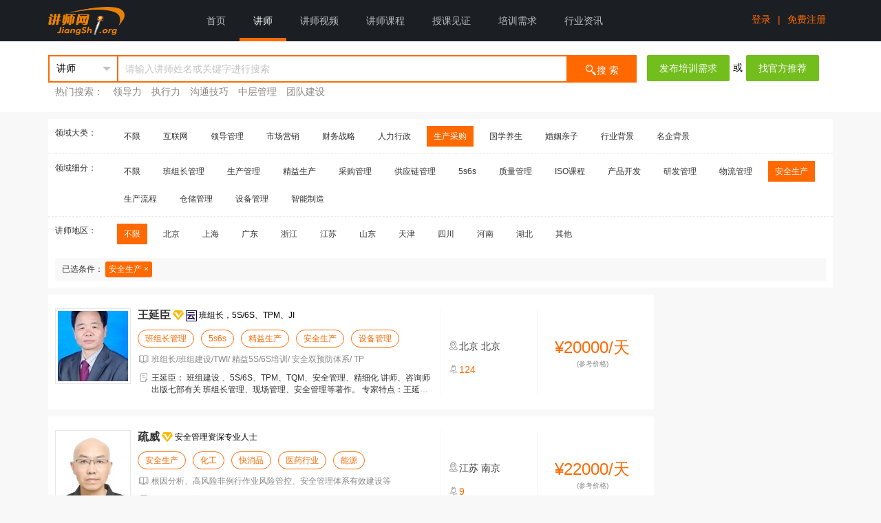

--- FILE ---
content_type: text/html; charset=utf-8
request_url: http://www.jiangshi.org/s_103126116_1_0_0_0_0
body_size: 13008
content:

<!DOCTYPE html>
<html>
<head>
    <meta charset="utf-8">
    
    <title>安全生产讲师,安全生产培训师,安全生产培训讲师-中华讲师网-直接对接一万多名讲师-找讲师-培训师-培训讲师好网站</title>
    <meta name="keywords" content="安全生产讲师,安全生产培训师,安全生产培训讲师" />
    <meta name="description" content="安全生产讲师,安全生产培训师,安全生产培训讲师,找讲师,培训师,上中华讲师网，直接对接10000多名优秀讲师,去中介,省时省力省钱，公开培训师联系方式、培训讲师简介、培训讲师视频、讲师课程大纲及培训师电话。" />

     
<script type="text/javascript">
    function pc_mobile_check() {
        var sUserAgent = navigator.userAgent.toLowerCase();
        var bIsIpad = sUserAgent.match(/ipad/i) == "ipad";
        var bIsIphoneOs = sUserAgent.match(/iphone os/i) == "iphone os";
        var bIsMidp = sUserAgent.match(/midp/i) == "midp";
        var bIsUc7 = sUserAgent.match(/rv:1.2.3.4/i) == "rv:1.2.3.4";
        var bIsUc = sUserAgent.match(/ucweb/i) == "ucweb";
        var bIsAndroid = sUserAgent.match(/android/i) == "android";
        var bIsCE = sUserAgent.match(/windows ce/i) == "windows ce";
        var bIsWM = sUserAgent.match(/windows mobile/i) == "windows mobile"; 
        var bIsMobile = sUserAgent.match(/mobile/i) == "mobile";//

        if (bIsIpad || bIsIphoneOs || bIsMidp || bIsUc7 || bIsUc || bIsAndroid || bIsCE || bIsWM  || bIsMobile) {
            /*mobile*/
            /*讲师个人网站、关键词 等 二级域名 特殊处理*/
            var host = window.location.host.toLowerCase();  
            if (host == "www.jiangshi.org")
                window.location.href = window.location.href.replace(host, "m2.jiangshi.org");
            else {
                /*二级域名的情况*/
                var path = window.location.pathname;
                if (path.length > 2)
                    window.location.href = window.location.href.replace(host, "m2.jiangshi.org");
                else {
                    /*讲师主页的首页 、 关键词二级域名 ，需要到后端代码处理（获取对应的讲师ID或者关键词）*/
                    /* do something*/
                }
            }
        }
        else {
            /*pc*/
        }
    }
    pc_mobile_check();
</script>

    <meta name="viewport" content="width=device-width, initial-scale=1, maximum-scale=1">
    <link rel="stylesheet" href="//css.jiangshi.org/v2/lib/layui/css/layui.css?v=1.314726" media="all">
    <link rel="stylesheet" href="//css.jiangshi.org/v2/lib/iconfont.css?v=1.314726" media="all">
    <link rel="stylesheet" href="//css.jiangshi.org/v2/css/others.css?v=1.314726" media="all">
    
    <link rel="stylesheet" href="//css.jiangshi.org/v2/lib/jqueryui/jquery-ui.css?v=1.314726">
    <link rel="stylesheet" href="//css.jiangshi.org/v2/css/search.css?v=1.314726">
    <style>
        .ks-overlay {
            position: absolute;
            left: 0;
            top: 30px;
            z-index: 999999;
            width: 300px;
        }

        .city-select-tab {
            border-bottom: 1px solid #ccc;
            border-right: 1px solid #ccc;
            border-top: 1px solid #ccc;
            width: 299px;
            height: 35px;
            background: #f0f0f0;
            font: 400 12px/1.6 arial, sans-serif;
            cursor: pointer;
        }

            .city-select-tab a {
                float: left;
                display: inline;
                margin-bottom: -1px;
                padding: 8px 20px;
                width: 33px;
                border-left: 1px solid #ccc;
                border-bottom: 1px solid transparent;
                text-align: center;
                outline: 0;
                text-decoration: none;
                color: #333;
            }

            .city-select-tab .current {
                background: #fff;
                border-bottom: 1px solid #fff;
                color: #f60;
            }

        .city-select {
            border: 1px #ccc solid;
            border-top: 0;
            padding: 10px 15px;
            width: 268px;
            background: #fff;
            font-size: 12px;
        }

            .city-select dl:after {
                clear: both;
                content: " ";
                display: block;
                font-size: 0;
                height: 0;
                visibility: hidden;
            }

            .city-select dl {
                line-height: 2;
                clear: both;
                padding: 3px 0;
                margin: 0;
            }

            .city-select dd {
                width: 268px;
                display: inline;
                float: left;
                margin-left: 0;
            }

            .city-select a {
                display: inline-block;
                padding: 0 8px;
                outline: 0;
                text-decoration: none;
                white-space: nowrap;
                margin-right: 2px;
                color: #333;
            }

                .city-select a:hover, .city-select a:focus {
                    background-color: #fff8f3;
                    border-radius: 2px;
                    color: #f60;
                }

                .city-select a.current {
                    background-color: #f60;
                    color: #fff;
                    border-radius: 2px;
                }

        .city-select-clear {
            text-align: right;
            line-height: 28px;
            height: 28px;
            border: 1px solid #ccc;
            border-top: none;
            background: #f0f0f0;
        }

            .city-select-clear a {
                display: inline-block;
                padding: 0 8px;
                outline: 0;
                text-decoration: none;
                white-space: nowrap;
                margin-right: 2px;
                color: #333;
                font-size: 12px;
            }

                .city-select-clear a:hover {
                    background-color: #fff8f3;
                    border-radius: 2px;
                    color: #f60;
                }

        .bg_ad {
            background: #FFFAFA;
        }

        .layui-form-onswitch {
            border-color: #ff6900;
            background-color: #ff6900;
        }
    </style>

    <!--JSConfig 开始-->
    

<script type="text/javascript">    
    var JSCONFIG = {};
    JSCONFIG["UserID"] = 0; 
    JSCONFIG["UserType"] = 0; 
    JSCONFIG["NickName"] = ""; 
    JSCONFIG["Header_small"] = ""; 
    JSCONFIG["Position"] = "homepage";
    JSCONFIG["OperationMD"] = "FA7EB258C486BD5B8FCC1756CBAE36769F7861CB55A98BC5"; 
    JSCONFIG["ServerTime"] = 1768726676639; 
    JSCONFIG["SiteHost"] = "www.jiangshi.org"; 
    JSCONFIG["ResHost"] = "//css.jiangshi.org/v2"; 
</script>


    <!--JSConfig 开始-->
    <!--public res begin-->
    <script src="//css.jiangshi.org/v2/lib/jquery-3.min.js?v=1.314726"></script>
    <script src="//css.jiangshi.org/v2/lib/layer/layer.js?v=1.314726" type="text/javascript"></script>
    <script src="//css.jiangshi.org/v2/admin/layuiadmin/layui/layui.js?v=1.314726"></script>
    <script src="//css.jiangshi.org/v2/lib/jquery.lazyload.min.js?v=1.314726" type="text/javascript"></script> 
    <!--public res end-->
    
    <script type="text/javascript">
        JSCONFIG["SpaceUserId"] = "0";
    </script>

    
    <script src="//css.jiangshi.org/v2/lib/jqueryui/jquery-ui.min.js?v=1.314726"></script>


    <script src="//css.jiangshi.org/v2/js/config.js?v=1.314726"></script>
 

</head>
<body>
    
    <!-- B 头部 -->
    
<!--紧急消息条：begin-->

<!--紧急消息条：begin-->
<div class="layui-bg-custom w_pc">
    <div class="layui-container w_pc">
        <!--顶部导航-->
        <div class="layui-row">
            <div class="layui-col-sm2 layui-clear">
                <a href="//www.jiangshi.org/" class="fl p_t_5">
                    <img src="//css.jiangshi.org/v2/images/logo.png?v=1.314726" class="mw100" height="50">
                </a>
            </div>
            <div class="layui-col-sm10">
                <ul id="js_navigation" class="layui-nav" style="float: left;">
                    <li class="layui-nav-item layui-this" data-name="index"><a href="//www.jiangshi.org">首页</a></li>
                    <li class="layui-nav-item" data-name="teacher"><a href="//www.jiangshi.org/lect">讲师</a></li>
                    <li class="layui-nav-item" data-name="video"><a href="//www.jiangshi.org/video/search">讲师视频</a></li>
                    <li class="layui-nav-item" data-name="course"><a href="//www.jiangshi.org/course/search">讲师课程</a></li>
                    <li class="layui-nav-item" data-name="blog"><a href="//www.jiangshi.org/blog/search">授课见证</a></li>
                    <li class="layui-nav-item" data-name="demand"><a href="//www.jiangshi.org/demand">培训需求</a></li>
                    <li class="layui-nav-item" data-name="hyzx"><a href="//hyzx.jiangshi.org">行业资讯</a></li>
                    
                    
                </ul>
                
                <ul class="fr">
                    <li class="p_t_20 fl">
                        <a href="//www.jiangshi.org/account/login?t=639043522766391797" style="padding: 0 10px;" class="basecolor hoverLine">登录</a>
                    </li>
                    <li class="p_t_20 fl">
                        <a class="basecolor">|</a>
                    </li>
                    <li class="p_t_20 fl">
                        <a href="//www.jiangshi.org/account/reg?t=639043522766391797" style="padding: 0 10px;" class="basecolor hoverLine">免费注册</a>
                    </li>
                </ul>
                
            </div>
        </div>
    </div>
</div>

    <!-- E 头部 -->

    <!-- B 正文 -->
    
    

    <!--搜索框 - s -->
    
<!--搜索框-->
<div class="bg_white p_y_20 m_b_10 w_pc">
    <div class="layui-container w_pc">
        <div class="layui-row" id="scrollSearch_target">
            <div class="layui-col-xs9">
                <form class="layui-form">
                    <div class="layui-form-item form_ipt_wrap">
                        <div class="section1">
                            <select id="filterType" name="filterType" lay-filter="filterType">
                                <option value="/search" selected>讲师</option>
                                <option value="/video/search" >视频</option>
                                <option value="/course/search" >课程</option>
                                <option value="/blog/search" >授课见证</option>
                                <option value="/demand" >需求</option>
                            </select>
                        </div>
                        <input type="text" id="kw" name="kw" value="" placeholder="请输入讲师姓名或关键字进行搜索" class="layui-input keywords">
                        <button id="btnSearchTech" class="layui-btn layui-btn-danger" type="button"><i class="iconfont icon-sousuo font18"></i>搜 索</button>
                    </div>
                    
                    <div class="key_hot color333">
                        <span class="gray p_l_10">热门搜索：</span>
                        
                        
<a href="/s_103100100_1_0_0_0_1" title="领导力">领导力</a>

<a href="/s_103100121_1_0_0_0_1" title="执行力">执行力</a>

<a href="/s_103100120_1_0_0_0_0" title="沟通技巧">沟通技巧</a>

<a href="/s_103100103_1_0_0_0_1" title="中层管理">中层管理</a>

<a href="/s_103100105_1_0_0_0_1" title="团队建设">团队建设</a>

                    </div>
                    
                </form>
            </div>
            
            <div class="layui-col-xs3 p_l_10">
                <div class="d_flex">
                    <div class="p_x_5">
                        <a href="/home/demand_create" class="layui-btn layui-btn-green layui-btn-fluid">发布培训需求</a>
                    </div>
                    <div>或</div>
                    <div class="p_x_5">
                        <a href="/pxxqyxj.html" class="layui-btn layui-btn-green layui-btn-fluid">找官方推荐</a>
                    </div>
                </div>
            </div>

        </div>
    </div>
</div>
<!--搜索框 滚动时出现-->
<div id="scrollSearch" class="scrollSearch">
    <div class="layui-container">
        <div class="layui-row">
            <div class="layui-col-xs9">
                <form class="layui-form">
                    <div class="layui-form-item form_ipt_wrap">
                        <div class="section1">
                            <select id="filterType0" lay-filter="filterType0">
                                <option value="/search" selected>讲师</option>
                                <option value="/video/search" >视频</option>
                                <option value="/course/search" >课程</option>
                                <option value="/blog/search" >授课见证</option>
                                <option value="/demand" >需求</option>
                            </select>
                        </div>
                        <input type="text" id="kw0" name="kw" value="" placeholder="请输入关键字进行搜索" class="layui-input keywords">
                        <button id="btnSubmitScrollSearch" class="layui-btn layui-btn-danger" type="button"><i class="iconfont icon-sousuo font18"></i>搜 索</button>
                    </div>
                    
                    <div class="key_hot color333">
                        <span class="gray p_l_10">热门搜索：</span>
                        
                        
<a href="/s_103100100_1_0_0_0_1" title="领导力">领导力</a>

<a href="/s_103100121_1_0_0_0_1" title="执行力">执行力</a>

<a href="/s_103100120_1_0_0_0_0" title="沟通技巧">沟通技巧</a>

<a href="/s_103100103_1_0_0_0_1" title="中层管理">中层管理</a>

<a href="/s_103100105_1_0_0_0_1" title="团队建设">团队建设</a>

                    </div>
                    
                </form>
            </div>
            
            <div class="layui-col-xs3 p_l_10">
                <div class="d_flex">
                    <div class="p_x_5">
                        <a href="/home/demand_create" class="layui-btn layui-btn-green layui-btn-fluid">发布培训需求</a>
                    </div>
                    <div>或</div>
                    <div class="p_x_5">
                        <a href="/pxxqyxj.html" class="layui-btn layui-btn-green layui-btn-fluid">找官方推荐</a>
                    </div>
                </div>
            </div>

        </div>
    </div>
</div>

    <!--搜索框 - e -->

    <!--主体内容-->
    <div class="layui-container w_pc">
        <!-- 讲师搜索-搜索条件 -->
        
        <div class="bg_white m_b_10 font12 color333 filter_condition">
            <!--领域大类-->
            <div class="item layui-clear">
                <span class="tit1 fl">领域大类：</span>
                <div class="con category fl">
                    <a class="search_start " href='//www.jiangshi.org/s_0_1_0_0_0_0' data-categorycode="0">不限</a>
                    
                    <a class="search_start " href='//www.jiangshi.org/s_103115_1_0_0_0_0' data-categorycode="103115">互联网</a>
                    
                    <a class="search_start " href='//www.jiangshi.org/s_103100_1_0_0_0_0' data-categorycode="103100">领导管理</a>
                    
                    <a class="search_start " href='//www.jiangshi.org/s_103101_1_0_0_0_0' data-categorycode="103101">市场营销</a>
                    
                    <a class="search_start " href='//www.jiangshi.org/s_103124_1_0_0_0_0' data-categorycode="103124">财务战略</a>
                    
                    <a class="search_start " href='//www.jiangshi.org/s_103125_1_0_0_0_0' data-categorycode="103125">人力行政</a>
                    
                    <a class="search_start  active" href='//www.jiangshi.org/s_103126_1_0_0_0_0' data-categorycode="103126">生产采购</a>
                    
                    <a class="search_start " href='//www.jiangshi.org/s_103102_1_0_0_0_0' data-categorycode="103102">国学养生</a>
                    
                    <a class="search_start " href='//www.jiangshi.org/s_103127_1_0_0_0_0' data-categorycode="103127">婚姻亲子</a>
                    
                    <a class="search_start " href='//www.jiangshi.org/s_103128_1_0_0_0_0' data-categorycode="103128">行业背景</a>
                    
                    <a class="search_start " href='//www.jiangshi.org/s_103129_1_0_0_0_0' data-categorycode="103129">名企背景</a>
                    
                </div>
            </div>
            <!--领域细分-->
            
            <div class="item layui-clear">
                <span class="tit1 fl">领域细分：</span>
                <div class="con category fl">
                    <a class="search_start " href='//www.jiangshi.org/s_103126_1_0_0_0_0' data-categorycode="103126">不限</a>
                    
                    <a class="search_start " href='//www.jiangshi.org/s_103126101_1_0_0_0_0' data-categorycode="103126101">班组长管理</a>
                    
                    <a class="search_start " href='//www.jiangshi.org/s_103126100_1_0_0_0_0' data-categorycode="103126100">生产管理</a>
                    
                    <a class="search_start " href='//www.jiangshi.org/s_103126102_1_0_0_0_0' data-categorycode="103126102">精益生产</a>
                    
                    <a class="search_start " href='//www.jiangshi.org/s_103126112_1_0_0_0_0' data-categorycode="103126112">采购管理</a>
                    
                    <a class="search_start " href='//www.jiangshi.org/s_103126114_1_0_0_0_0' data-categorycode="103126114">供应链管理</a>
                    
                    <a class="search_start " href='//www.jiangshi.org/s_103126103_1_0_0_0_0' data-categorycode="103126103">5s6s</a>
                    
                    <a class="search_start " href='//www.jiangshi.org/s_103126104_1_0_0_0_0' data-categorycode="103126104">质量管理</a>
                    
                    <a class="search_start " href='//www.jiangshi.org/s_103126106_1_0_0_0_0' data-categorycode="103126106">ISO课程</a>
                    
                    <a class="search_start " href='//www.jiangshi.org/s_103126107_1_0_0_0_0' data-categorycode="103126107">产品开发</a>
                    
                    <a class="search_start " href='//www.jiangshi.org/s_103126109_1_0_0_0_0' data-categorycode="103126109">研发管理</a>
                    
                    <a class="search_start " href='//www.jiangshi.org/s_103126115_1_0_0_0_0' data-categorycode="103126115">物流管理</a>
                    
                    <a class="search_start  active" href='//www.jiangshi.org/s_103126116_1_0_0_0_0' data-categorycode="103126116">安全生产</a>
                    
                    <a class="search_start " href='//www.jiangshi.org/s_103126118_1_0_0_0_0' data-categorycode="103126118">生产流程</a>
                    
                    <a class="search_start " href='//www.jiangshi.org/s_103126119_1_0_0_0_0' data-categorycode="103126119">仓储管理</a>
                    
                    <a class="search_start " href='//www.jiangshi.org/s_103126120_1_0_0_0_0' data-categorycode="103126120">设备管理</a>
                    
                    <a class="search_start " href='//www.jiangshi.org/s_103126121_1_0_0_0_0' data-categorycode="103126121">智能制造</a>
                    
                </div>
            </div>
            
            <input id="category" type="hidden" value="103126116">
            <input id="chatType" type="hidden" value="0">
            <!--费用筛选-->
            <div class="item layui-clear" style="display:none;">
                <span class="tit1 fl">邀请费用：</span>
                <div class="con price fl">
                    <a class="search_start  active" href="javascript:;" data-costmin="" data-costmax="">不限</a>
                    <a class="search_start " href="javascript:;" data-costmin="0" data-costmax="10000">1万以下</a>
                    <a class="search_start " href="javascript:;" data-costmin="10001" data-costmax="20000">1万-2万</a>
                    <a class="search_start " href="javascript:;" data-costmin="20001" data-costmax="30000">2万-3万</a>
                    <a class="search_start " href="javascript:;" data-costmin="30001" data-costmax="50000">3万-5万</a>
                    <a class="search_start " href="javascript:;" data-costmin="50001" data-costmax="100000">5万-10万</a>
                    <a class="search_start " href="javascript:;" data-costmin="100001" data-costmax="200000">10万-20万</a>
                    <a class="search_start " href="javascript:;" data-costmin="200001" data-costmax="5000000">20万以上</a>
                    
                    <a class="price_custom " href="javascript:;">自定义</a>
                    <div class="layui-inline price_custom_ipts  hide">
                        <div class="layui-input-inline" style="width: 80px;">
                            <input type="text" id="costmin" name="costmin" value="" placeholder="&yen;" autocomplete="off" class="layui-input input_sm costmin inputnum">
                        </div>
                        <span class="">-</span>
                        <div class="layui-input-inline" style="width: 80px;">
                            <input type="text" id="costmax" name="costmax" maxlength="7" value="" placeholder="&yen;" autocomplete="off" class="layui-input input_sm costmax inputnum">
                        </div>
                        <button class="layui-btn layui-btn-danger layui-btn-sm" type="button">确定</button>
                    </div>
                </div>
            </div>
            <!--价格筛选-->
            <div class="item layui-clear">
                <span class="tit1 fl">讲师地区：</span>
                <div class="con area fl" style="position: relative">
                    <a class="search_start  active" href='//www.jiangshi.org/s_103126116_1_0_0_0_0' data-area="0">不限</a>
                    <a class="search_start " href='//www.jiangshi.org/s_103126116_1_0_0_100100_0' data-area="100100">北京</a>
                    <a class="search_start " href='//www.jiangshi.org/s_103126116_1_0_0_100101_0' data-area="100101">上海</a>
                    <a class="search_start " href='//www.jiangshi.org/s_103126116_1_0_0_100119_0' data-area="100119">广东</a>
                    <a class="search_start " href='//www.jiangshi.org/s_103126116_1_0_0_100115_0' data-area="100115">浙江</a>
                    <a class="search_start " href='//www.jiangshi.org/s_103126116_1_0_0_100114_0' data-area="100114">江苏</a>
                    <a class="search_start " href='//www.jiangshi.org/s_103126116_1_0_0_100113_0' data-area="100113">山东</a>
                    <a class="search_start " href='//www.jiangshi.org/s_103126116_1_0_0_100103_0' data-area="100103">天津</a>
                    <a class="search_start " href='//www.jiangshi.org/s_103126116_1_0_0_100125_0' data-area="100125">四川</a>
                    <a class="search_start " href='//www.jiangshi.org/s_103126116_1_0_0_100122_0' data-area="100122">河南</a>
                    <a class="search_start " href='//www.jiangshi.org/s_103126116_1_0_0_100123_0' data-area="100123">湖北</a>
                    
                    <a class="area_custom " href="javascript:;">其他</a>
                    <div class="layui-inline area_custom_ipts   hide">
                        <div class="layui-input-inline" style="width: 120px;">
                            <input class="layui-input input_sm" placeholder="选择省市" id="area" onclick="areaselect()" type="text" value="" data-value="0" autocomplete="off">
                        </div>
                        <button class="layui-btn layui-btn-danger layui-btn-sm" type="button">确定</button>
                    </div>


                </div>
            </div>
            <!--一对一讲师-->
            <div class="pad10" style="display:none;">
                <form class="layui-form" action="">
                    <div class="d_flex">
                        <span class="m_t_5">一对一咨询讲师：</span>
                        <input id="o2o_switch" lay-filter="o2o_switch" type="checkbox" name="switch" lay-skin="switch" value="1" lay-text="ON|OFF">
                    </div>
                </form>
            </div>
            <!--条件汇总-->
            <div class="pad10 font12">
                <div class="p_x_10 p_y_5 selectedWrap d_flex d_flex_space-between">
                    <div class="fl selected">
                        
                        已选条件：
                    <a class='del_category' href='javascript:;' title='点击删除该条件'>安全生产 &times;</a>

                        
                    </div>
                    <div class="text_right">
                        <div class="d_flex" style="display: none;">
                            <div>共为您寻找到 <span class="basecolor">29</span> 位 <span class="basecolor"></span> 讲师</div>
                            <div class="orderType_teach m_l_10" id="orderType" style="display: none;">
                                <a href="javascript:;" class="layui-btn layui-btn-xs layui-btn-danger" data-sort="1">默认排序</a>
                                <a href="javascript:;" class="layui-btn layui-btn-xs layui-btn-primary" data-sort="2">授课价格 <i class="iconfont icon-shangjiantou"></i><i class="iconfont icon-xiajiantou"></i></a>
                                <a href="javascript:;" class="layui-btn layui-btn-xs layui-btn-primary" data-sort="4" style="display: none;">评价指数</a>
                            </div>
                        </div>
                    </div>
                </div>
            </div>
        </div>
        
        <!-- 讲师搜索-内容 -->
        <div class="d_flex flex_stretch m_b_10">
            <div class="d_flex_itemgrow search_layout_left">
                
                <!--列表-->
                <div>
                    
                    <div class="bg_white d_flex font12 list flex_stretch hoverCard">
                        <div class="header">
                            <a href="//www.jiangshi.org/521030" target="_blank" title="王延臣">
                                <img alt="王延臣" src="http://img1.jiangshi.org/rsi/20200218/181118130293_521030_160x205.jpg" /></a>
                        </div>
                        <div class="list_con p_x_10 d_flex_itemgrow list_con_teacher">
                            <div class="m_b_10">
                                <a href="//www.jiangshi.org/521030" target="_blank" class="font16 bold alignMid">王延臣</a>
                                <i class="iconfont icon-renzheng gold alignMid pointer" title="已通过实名认证"></i>
                                
                                
                                
                                
                                <a href='/521030/chat.html' target='_blank'><img class="alignMid pointer" src="//css.jiangshi.org/v2/images/o2o.png?v=1.314726" border='0' alt="一对一" title="已开通云交易平台"></a>
                                <span class="alignMid" title="班组长，5S/6S、TPM、JIT、安全、精细化">班组长，5S/6S、TPM、JI</span>
                            </div>
                            <!--擅长领域/行业-->
                            <div class="clearfix m_b_5 h30 overHid">
                                <a href="/s_103126101_1_0_0_0_0" target="_blank" class="layui-btn layui-btn-danger btn_outline layui-btn-radius layui-btn-sm lineH26">班组长管理</a><a href="/s_103126103_1_0_0_0_0" target="_blank" class="layui-btn layui-btn-danger btn_outline layui-btn-radius layui-btn-sm lineH26">5s6s</a><a href="/s_103126102_1_0_0_0_0" target="_blank" class="layui-btn layui-btn-danger btn_outline layui-btn-radius layui-btn-sm lineH26">精益生产</a><a href="/s_103126116_1_0_0_0_0" target="_blank" class="layui-btn layui-btn-danger btn_outline layui-btn-radius layui-btn-sm lineH26">安全生产</a><a href="/s_103126120_1_0_0_0_0" target="_blank" class="layui-btn layui-btn-danger btn_outline layui-btn-radius layui-btn-sm lineH26">设备管理</a>
                            </div>
                            <!--主讲课程-->
                            <div class="nowrap m_b_10 gray">
                                <i class="iconfont icon-kecheng alignMid"></i>
                                <span class="alignMid">班组长/班组建设/TWI/ 精益5S/6S培训/ 安全双预防体系/ TP</span>
                            </div>
                            <div class="gray">
                                <i class="iconfont icon-jianjie3 alignMid fl"></i>
                                <p class="limitLine2 m_l_20">
                                    <a href="//www.jiangshi.org/521030" target="_blank">王延臣： 班组建设 、5S/6S、TPM、TQM、安全管理、精细化 讲师、咨询师 出版七部有关 班组长管理、现场管理、安全管理等著作。 专家特点：王延臣老师</a>
                                </p>
                            </div>
                        </div>
                        
                        <div class="p_l_10 intro">
                            <ul class="gray">
                                <li><i class="iconfont icon-dizhi" title="地区"></i><a href='//www.jiangshi.org/s_0_1_0_0_100100_0' target='_blank' title='点击搜索“北京”地区的讲师'>北京</a> <a href='//www.jiangshi.org/s_0_1_0_0_100100100_0' target='_blank' title='点击搜索“北京”地区的讲师'>北京</a></li>
                                <li><i class="iconfont icon-shouyezhuyetubiao08" title="鲜花"></i><span class="basecolor">124</span></li>
                                <li class="hide"><i class="iconfont icon-qingxuzhishu" title="指数"></i><span class="basecolor">1600</span></li>
                                <li style="display:none;"><i class="iconfont icon-weibiaoti" title="电话"></i><span class="basecolor">18612212539</span></li>
                            </ul>
                        </div>
                        <div class="basecolor text_center price">
                            <div class="price_con">
                                <div><span class="font24">&yen;20000/天</span></div>
                                <span style="color:#888;font-size:85%;">(参考价格)</span>
                                
                            </div>
                        </div>
                        
                    </div>
                    
                    <div class="bg_white d_flex font12 list flex_stretch hoverCard">
                        <div class="header">
                            <a href="//www.jiangshi.org/2040138" target="_blank" title="疏威">
                                <img alt="疏威" src="http://img1.jiangshi.org/rsi/20240415/151951504410_2040138_160x160.jpg" /></a>
                        </div>
                        <div class="list_con p_x_10 d_flex_itemgrow list_con_teacher">
                            <div class="m_b_10">
                                <a href="//www.jiangshi.org/2040138" target="_blank" class="font16 bold alignMid">疏威</a>
                                <i class="iconfont icon-renzheng gold alignMid pointer" title="已通过实名认证"></i>
                                
                                
                                
                                
                                
                                <span class="alignMid" title="安全管理资深专业人士">安全管理资深专业人士</span>
                            </div>
                            <!--擅长领域/行业-->
                            <div class="clearfix m_b_5 h30 overHid">
                                <a href="/s_103126116_1_0_0_0_0" target="_blank" class="layui-btn layui-btn-danger btn_outline layui-btn-radius layui-btn-sm lineH26">安全生产</a><a href="/s_103128115_1_0_0_0_0" target="_blank" class="layui-btn layui-btn-danger btn_outline layui-btn-radius layui-btn-sm lineH26">化工</a><a href="/s_103128128_1_0_0_0_0" target="_blank" class="layui-btn layui-btn-danger btn_outline layui-btn-radius layui-btn-sm lineH26">快消品</a><a href="/s_103128113_1_0_0_0_0" target="_blank" class="layui-btn layui-btn-danger btn_outline layui-btn-radius layui-btn-sm lineH26">医药行业</a><a href="/s_103128121_1_0_0_0_0" target="_blank" class="layui-btn layui-btn-danger btn_outline layui-btn-radius layui-btn-sm lineH26">能源</a>
                            </div>
                            <!--主讲课程-->
                            <div class="nowrap m_b_10 gray">
                                <i class="iconfont icon-kecheng alignMid"></i>
                                <span class="alignMid">根因分析、高风险非例行作业风险管控、安全管理体系有效建设等</span>
                            </div>
                            <div class="gray">
                                <i class="iconfont icon-jianjie3 alignMid fl"></i>
                                <p class="limitLine2 m_l_20">
                                    <a href="//www.jiangshi.org/2040138" target="_blank">三十年一线安全管理实践，先后在中石化、联合利华、亚什兰、瓦克化学和赫达等担任安全工程师、EHS经理、EHS总监等。 长于深入挖掘管理失效根因，善于从风险管理</a>
                                </p>
                            </div>
                        </div>
                        
                        <div class="p_l_10 intro">
                            <ul class="gray">
                                <li><i class="iconfont icon-dizhi" title="地区"></i><a href='//www.jiangshi.org/s_0_1_0_0_100114_0' target='_blank' title='点击搜索“江苏”地区的讲师'>江苏</a> <a href='//www.jiangshi.org/s_0_1_0_0_100114100_0' target='_blank' title='点击搜索“南京”地区的讲师'>南京</a></li>
                                <li><i class="iconfont icon-shouyezhuyetubiao08" title="鲜花"></i><span class="basecolor">9</span></li>
                                <li class="hide"><i class="iconfont icon-qingxuzhishu" title="指数"></i><span class="basecolor">700</span></li>
                                <li style="display:none;"><i class="iconfont icon-weibiaoti" title="电话"></i><a href="//www.jiangshi.org/2040138/contact.html" class="basecolor" title="点击进入讲师详细页">152***9</a></li>
                            </ul>
                        </div>
                        <div class="basecolor text_center price">
                            <div class="price_con">
                                <div><span class="font24">&yen;22000/天</span></div>
                                <span style="color:#888;font-size:85%;">(参考价格)</span>
                                
                            </div>
                        </div>
                        
                    </div>
                    
                    <div class="bg_white d_flex font12 list flex_stretch hoverCard">
                        <div class="header">
                            <a href="//www.jiangshi.org/2039469" target="_blank" title="王峰">
                                <img alt="王峰" src="http://img1.jiangshi.org/rsi/20240407/20240407-28215a4607500d56_160x160.jpg" /></a>
                        </div>
                        <div class="list_con p_x_10 d_flex_itemgrow list_con_teacher">
                            <div class="m_b_10">
                                <a href="//www.jiangshi.org/2039469" target="_blank" class="font16 bold alignMid">王峰</a>
                                <i class="iconfont icon-renzheng gold alignMid pointer" title="已通过实名认证"></i>
                                
                                
                                
                                
                                
                                <span class="alignMid" title="一级建造师机电讲师、一级消防工程师讲师">一级建造师机电讲师、一级消防工程</span>
                            </div>
                            <!--擅长领域/行业-->
                            <div class="clearfix m_b_5 h30 overHid">
                                <a href="/s_103128100_1_0_0_0_0" target="_blank" class="layui-btn layui-btn-danger btn_outline layui-btn-radius layui-btn-sm lineH26">房地产</a><a href="/s_103126116_1_0_0_0_0" target="_blank" class="layui-btn layui-btn-danger btn_outline layui-btn-radius layui-btn-sm lineH26">安全生产</a><a href="/s_103128114_1_0_0_0_0" target="_blank" class="layui-btn layui-btn-danger btn_outline layui-btn-radius layui-btn-sm lineH26">机械</a><a href="/s_103128115_1_0_0_0_0" target="_blank" class="layui-btn layui-btn-danger btn_outline layui-btn-radius layui-btn-sm lineH26">化工</a>
                            </div>
                            <!--主讲课程-->
                            <div class="nowrap m_b_10 gray">
                                <i class="iconfont icon-kecheng alignMid"></i>
                                <span class="alignMid">一级建造师（机电专业）、一级消防工程师技术实务、案例分析</span>
                            </div>
                            <div class="gray">
                                <i class="iconfont icon-jianjie3 alignMid fl"></i>
                                <p class="limitLine2 m_l_20">
                                    <a href="//www.jiangshi.org/2039469" target="_blank">主讲一级建造师（机电专业）、一级消防工程师技术实务、案例分析，从事教育培训行业七年，在一建和消防领域深受学员好评。主要特点擅长理解记忆，口诀归纳和表格整理，</a>
                                </p>
                            </div>
                        </div>
                        
                        <div class="p_l_10 intro">
                            <ul class="gray">
                                <li><i class="iconfont icon-dizhi" title="地区"></i><a href='//www.jiangshi.org/s_0_1_0_0_100107_0' target='_blank' title='点击搜索“河北”地区的讲师'>河北</a> <a href='//www.jiangshi.org/s_0_1_0_0_100107100_0' target='_blank' title='点击搜索“石家庄”地区的讲师'>石家庄</a></li>
                                <li><i class="iconfont icon-shouyezhuyetubiao08" title="鲜花"></i><span class="basecolor">9</span></li>
                                <li class="hide"><i class="iconfont icon-qingxuzhishu" title="指数"></i><span class="basecolor">500</span></li>
                                <li style="display:none;"><i class="iconfont icon-weibiaoti" title="电话"></i><a href="//www.jiangshi.org/2039469/contact.html" class="basecolor" title="点击进入讲师详细页">130***0</a></li>
                            </ul>
                        </div>
                        <div class="basecolor text_center price">
                            <div class="price_con">
                                <div><span class="font24">&yen;12000/天</span></div>
                                <span style="color:#888;font-size:85%;">(参考价格)</span>
                                
                            </div>
                        </div>
                        
                    </div>
                    
                    <div class="bg_white d_flex font12 list flex_stretch hoverCard">
                        <div class="header">
                            <a href="//www.jiangshi.org/2036287" target="_blank" title="陈晓">
                                <img alt="陈晓" src="http://img1.jiangshi.org/rsi/20240229/20240229-ee253bde1928d35c_160x160.jpg" /></a>
                        </div>
                        <div class="list_con p_x_10 d_flex_itemgrow list_con_teacher">
                            <div class="m_b_10">
                                <a href="//www.jiangshi.org/2036287" target="_blank" class="font16 bold alignMid">陈晓</a>
                                <i class="iconfont icon-renzheng gold alignMid pointer" title="已通过实名认证"></i>
                                
                                
                                
                                
                                
                                <span class="alignMid" title="TTT、PPT、化工安全、职业健康、化工专业理论和实操课程、">TTT、PPT、化工安全、职业健</span>
                            </div>
                            <!--擅长领域/行业-->
                            <div class="clearfix m_b_5 h30 overHid">
                                <a href="/s_103125100_1_0_0_0_0" target="_blank" class="layui-btn layui-btn-danger btn_outline layui-btn-radius layui-btn-sm lineH26">TTT</a><a href="/s_103125101_1_0_0_0_0" target="_blank" class="layui-btn layui-btn-danger btn_outline layui-btn-radius layui-btn-sm lineH26">培训师培训</a><a href="/s_103125106_1_0_0_0_0" target="_blank" class="layui-btn layui-btn-danger btn_outline layui-btn-radius layui-btn-sm lineH26">培训管理</a><a href="/s_103126116_1_0_0_0_0" target="_blank" class="layui-btn layui-btn-danger btn_outline layui-btn-radius layui-btn-sm lineH26">安全生产</a><a href="/s_103128115_1_0_0_0_0" target="_blank" class="layui-btn layui-btn-danger btn_outline layui-btn-radius layui-btn-sm lineH26">化工</a>
                            </div>
                            <!--主讲课程-->
                            <div class="nowrap m_b_10 gray">
                                <i class="iconfont icon-kecheng alignMid"></i>
                                <span class="alignMid">TTT、PPT、化工安全、职业健康、化工理论、化工仿真、化工实训、化工流</span>
                            </div>
                            <div class="gray">
                                <i class="iconfont icon-jianjie3 alignMid fl"></i>
                                <p class="limitLine2 m_l_20">
                                    <a href="//www.jiangshi.org/2036287" target="_blank">高级经济师 培训讲师、培训管理师、培训咨询师 普通话二级甲等证书 初中英语教师资格证 国家一级职业培训师 TTT版权课程认证导师 江苏省职业培训师师资证 江</a>
                                </p>
                            </div>
                        </div>
                        
                        <div class="p_l_10 intro">
                            <ul class="gray">
                                <li><i class="iconfont icon-dizhi" title="地区"></i><a href='//www.jiangshi.org/s_0_1_0_0_100114_0' target='_blank' title='点击搜索“江苏”地区的讲师'>江苏</a> <a href='//www.jiangshi.org/s_0_1_0_0_100114100_0' target='_blank' title='点击搜索“南京”地区的讲师'>南京</a></li>
                                <li><i class="iconfont icon-shouyezhuyetubiao08" title="鲜花"></i><span class="basecolor">9</span></li>
                                <li class="hide"><i class="iconfont icon-qingxuzhishu" title="指数"></i><span class="basecolor">500</span></li>
                                <li style="display:none;"><i class="iconfont icon-weibiaoti" title="电话"></i><a href="//www.jiangshi.org/2036287/contact.html" class="basecolor" title="点击进入讲师详细页"></a></li>
                            </ul>
                        </div>
                        <div class="basecolor text_center price">
                            <div class="price_con">
                                <div><span class="font24">&yen;6000/天</span></div>
                                <span style="color:#888;font-size:85%;">(参考价格)</span>
                                
                            </div>
                        </div>
                        
                    </div>
                    
                    <div class="bg_white d_flex font12 list flex_stretch hoverCard">
                        <div class="header">
                            <a href="//www.jiangshi.org/1123335" target="_blank" title="侯红霞">
                                <img alt="侯红霞" src="http://img1.jiangshi.org/rsi/20161227/272111539113_1123335_160x205.jpg" /></a>
                        </div>
                        <div class="list_con p_x_10 d_flex_itemgrow list_con_teacher">
                            <div class="m_b_10">
                                <a href="//www.jiangshi.org/1123335" target="_blank" class="font16 bold alignMid">侯红霞</a>
                                <i class="iconfont icon-renzheng gold alignMid pointer" title="已通过实名认证"></i>
                                
                                
                                
                                
                                <a href='/1123335/chat.html' target='_blank'><img class="alignMid pointer" src="//css.jiangshi.org/v2/images/o2o.png?v=1.314726" border='0' alt="一对一" title="已开通云交易平台"></a>
                                <span class="alignMid" title="安全管理，注安师考前辅导，TTT">安全管理，注安师考前辅导，TTT</span>
                            </div>
                            <!--擅长领域/行业-->
                            <div class="clearfix m_b_5 h30 overHid">
                                <a href="/s_103126116_1_0_0_0_0" target="_blank" class="layui-btn layui-btn-danger btn_outline layui-btn-radius layui-btn-sm lineH26">安全生产</a>
                            </div>
                            <!--主讲课程-->
                            <div class="nowrap m_b_10 gray">
                                <i class="iconfont icon-kecheng alignMid"></i>
                                <span class="alignMid">安全培训师职业素养与基本能力 班组安全管理 安全执行力从知道到做到 安全</span>
                            </div>
                            <div class="gray">
                                <i class="iconfont icon-jianjie3 alignMid fl"></i>
                                <p class="limitLine2 m_l_20">
                                    <a href="//www.jiangshi.org/1123335" target="_blank">职业背景： 副教授 国家注册安全工程师 高级企业培训师 原国家安监总局师资库讲师 全国安全培训师讲课大赛二等奖 国家三级心理咨询师 曾就职于世界500强煤化</a>
                                </p>
                            </div>
                        </div>
                        
                        <div class="p_l_10 intro">
                            <ul class="gray">
                                <li><i class="iconfont icon-dizhi" title="地区"></i><a href='//www.jiangshi.org/s_0_1_0_0_100100_0' target='_blank' title='点击搜索“北京”地区的讲师'>北京</a> <a href='//www.jiangshi.org/s_0_1_0_0_100100100_0' target='_blank' title='点击搜索“北京”地区的讲师'>北京</a></li>
                                <li><i class="iconfont icon-shouyezhuyetubiao08" title="鲜花"></i><span class="basecolor">0</span></li>
                                <li class="hide"><i class="iconfont icon-qingxuzhishu" title="指数"></i><span class="basecolor">1600</span></li>
                                <li style="display:none;"><i class="iconfont icon-weibiaoti" title="电话"></i><span class="basecolor">13520766353</span></li>
                            </ul>
                        </div>
                        <div class="basecolor text_center price">
                            <div class="price_con">
                                <div><span class="font24">&yen;20000/天</span></div>
                                <span style="color:#888;font-size:85%;">(参考价格)</span>
                                
                            </div>
                        </div>
                        
                    </div>
                    
                    <div class="bg_white d_flex font12 list flex_stretch hoverCard">
                        <div class="header">
                            <a href="//www.jiangshi.org/530921" target="_blank" title="李近强">
                                <img alt="李近强" src="http://img1.jiangshi.org/rsi/20200512/121522125762_530921_160x160.jpg" /></a>
                        </div>
                        <div class="list_con p_x_10 d_flex_itemgrow list_con_teacher">
                            <div class="m_b_10">
                                <a href="//www.jiangshi.org/530921" target="_blank" class="font16 bold alignMid">李近强</a>
                                <i class="iconfont icon-renzheng gold alignMid pointer" title="已通过实名认证"></i>
                                
                                
                                
                                
                                
                                <span class="alignMid" title="生产管理、电力、制造业">生产管理、电力、制造业</span>
                            </div>
                            <!--擅长领域/行业-->
                            <div class="clearfix m_b_5 h30 overHid">
                                <a href="/s_103126101_1_0_0_0_0" target="_blank" class="layui-btn layui-btn-danger btn_outline layui-btn-radius layui-btn-sm lineH26">班组长管理</a><a href="/s_103126100_1_0_0_0_0" target="_blank" class="layui-btn layui-btn-danger btn_outline layui-btn-radius layui-btn-sm lineH26">生产管理</a><a href="/s_103126103_1_0_0_0_0" target="_blank" class="layui-btn layui-btn-danger btn_outline layui-btn-radius layui-btn-sm lineH26">5s6s</a><a href="/s_103126102_1_0_0_0_0" target="_blank" class="layui-btn layui-btn-danger btn_outline layui-btn-radius layui-btn-sm lineH26">精益生产</a><a href="/s_103126116_1_0_0_0_0" target="_blank" class="layui-btn layui-btn-danger btn_outline layui-btn-radius layui-btn-sm lineH26">安全生产</a>
                            </div>
                            <!--主讲课程-->
                            <div class="nowrap m_b_10 gray">
                                <i class="iconfont icon-kecheng alignMid"></i>
                                <span class="alignMid">《班组管理》《现场5S/6S/7S管理》《目视化管理》《TWI生产一线主</span>
                            </div>
                            <div class="gray">
                                <i class="iconfont icon-jianjie3 alignMid fl"></i>
                                <p class="limitLine2 m_l_20">
                                    <a href="//www.jiangshi.org/530921" target="_blank">中国电子信息产业发展研究院 特邀专家 中国工业评论杂志社 特邀专家 赴日韩留学，深入学习“精益生产” 25年的生产制造业从业经验 实战派“培训师”“咨询师”</a>
                                </p>
                            </div>
                        </div>
                        
                        <div class="p_l_10 intro">
                            <ul class="gray">
                                <li><i class="iconfont icon-dizhi" title="地区"></i><a href='//www.jiangshi.org/s_0_1_0_0_100113_0' target='_blank' title='点击搜索“山东”地区的讲师'>山东</a> <a href='//www.jiangshi.org/s_0_1_0_0_100113101_0' target='_blank' title='点击搜索“青岛”地区的讲师'>青岛</a></li>
                                <li><i class="iconfont icon-shouyezhuyetubiao08" title="鲜花"></i><span class="basecolor">0</span></li>
                                <li class="hide"><i class="iconfont icon-qingxuzhishu" title="指数"></i><span class="basecolor">1600</span></li>
                                <li style="display:none;"><i class="iconfont icon-weibiaoti" title="电话"></i><span class="basecolor">13210079144</span></li>
                            </ul>
                        </div>
                        <div class="basecolor text_center price">
                            <div class="price_con">
                                <div><span class="font24">&yen;30000/天</span></div>
                                <span style="color:#888;font-size:85%;">(参考价格)</span>
                                
                            </div>
                        </div>
                        
                    </div>
                    
                    <div class="bg_white d_flex font12 list flex_stretch hoverCard">
                        <div class="header">
                            <a href="//www.jiangshi.org/2049957" target="_blank" title="张建伟">
                                <img alt="张建伟" src="http://img1.jiangshi.org/rsi/20240823/231644537171_2049957_160x160.jpg" /></a>
                        </div>
                        <div class="list_con p_x_10 d_flex_itemgrow list_con_teacher">
                            <div class="m_b_10">
                                <a href="//www.jiangshi.org/2049957" target="_blank" class="font16 bold alignMid">张建伟</a>
                                <i class="iconfont icon-renzheng gold alignMid pointer" title="已通过实名认证"></i>
                                
                                
                                
                                
                                
                                <span class="alignMid" title="消防安全管理培训、消防设施操作技能培训">消防安全管理培训、消防设施操作技</span>
                            </div>
                            <!--擅长领域/行业-->
                            <div class="clearfix m_b_5 h30 overHid">
                                <a href="/s_103126116_1_0_0_0_0" target="_blank" class="layui-btn layui-btn-danger btn_outline layui-btn-radius layui-btn-sm lineH26">安全生产</a>
                            </div>
                            <!--主讲课程-->
                            <div class="nowrap m_b_10 gray">
                                <i class="iconfont icon-kecheng alignMid"></i>
                                <span class="alignMid">消防安全基础知识、消防安全管理、消防安全隐患检查、消防设施操作技能、微型</span>
                            </div>
                            <div class="gray">
                                <i class="iconfont icon-jianjie3 alignMid fl"></i>
                                <p class="limitLine2 m_l_20">
                                    <a href="//www.jiangshi.org/2049957" target="_blank">国家一级注册消防工程师、高级消防安全管理员、消防安全管理员师资、中级消防设施操作员（监控、维保双证），从事消防安全管理及消防安全培训15年，担任消防安全培训</a>
                                </p>
                            </div>
                        </div>
                        
                        <div class="p_l_10 intro">
                            <ul class="gray">
                                <li><i class="iconfont icon-dizhi" title="地区"></i><a href='//www.jiangshi.org/s_0_1_0_0_100132_0' target='_blank' title='点击搜索“宁夏”地区的讲师'>宁夏</a> <a href='//www.jiangshi.org/s_0_1_0_0_100132100_0' target='_blank' title='点击搜索“银川”地区的讲师'>银川</a></li>
                                <li><i class="iconfont icon-shouyezhuyetubiao08" title="鲜花"></i><span class="basecolor">0</span></li>
                                <li class="hide"><i class="iconfont icon-qingxuzhishu" title="指数"></i><span class="basecolor">500</span></li>
                                <li style="display:none;"><i class="iconfont icon-weibiaoti" title="电话"></i><a href="//www.jiangshi.org/2049957/contact.html" class="basecolor" title="点击进入讲师详细页">157***3</a></li>
                            </ul>
                        </div>
                        <div class="basecolor text_center price">
                            <div class="price_con">
                                <div><span class="font24">&yen;2000/场</span></div>
                                <span style="color:#888;font-size:85%;">(参考价格)</span>
                                
                            </div>
                        </div>
                        
                    </div>
                    
                    <div class="bg_white d_flex font12 list flex_stretch hoverCard">
                        <div class="header">
                            <a href="//www.jiangshi.org/2036322" target="_blank" title="陈焕荣">
                                <img alt="陈焕荣" src="http://img1.jiangshi.org/rsi/20240229/291537148273_0.jpg" /></a>
                        </div>
                        <div class="list_con p_x_10 d_flex_itemgrow list_con_teacher">
                            <div class="m_b_10">
                                <a href="//www.jiangshi.org/2036322" target="_blank" class="font16 bold alignMid">陈焕荣</a>
                                <i class="iconfont icon-renzheng gold alignMid pointer" title="已通过实名认证"></i>
                                
                                
                                
                                
                                
                                <span class="alignMid" title="消防培训讲师">消防培训讲师</span>
                            </div>
                            <!--擅长领域/行业-->
                            <div class="clearfix m_b_5 h30 overHid">
                                <a href="/s_103126116_1_0_0_0_0" target="_blank" class="layui-btn layui-btn-danger btn_outline layui-btn-radius layui-btn-sm lineH26">安全生产</a><a href="/s_103126100_1_0_0_0_0" target="_blank" class="layui-btn layui-btn-danger btn_outline layui-btn-radius layui-btn-sm lineH26">生产管理</a>
                            </div>
                            <!--主讲课程-->
                            <div class="nowrap m_b_10 gray">
                                <i class="iconfont icon-kecheng alignMid"></i>
                                <span class="alignMid">消防设施培训，消防责任人管理任培训</span>
                            </div>
                            <div class="gray">
                                <i class="iconfont icon-jianjie3 alignMid fl"></i>
                                <p class="limitLine2 m_l_20">
                                    <a href="//www.jiangshi.org/2036322" target="_blank">注册消防工程师、中级消防设施操作员、安全生产培训讲师</a>
                                </p>
                            </div>
                        </div>
                        
                        <div class="p_l_10 intro">
                            <ul class="gray">
                                <li><i class="iconfont icon-dizhi" title="地区"></i><a href='//www.jiangshi.org/s_0_1_0_0_100115_0' target='_blank' title='点击搜索“浙江”地区的讲师'>浙江</a> <a href='//www.jiangshi.org/s_0_1_0_0_100115100_0' target='_blank' title='点击搜索“杭州”地区的讲师'>杭州</a></li>
                                <li><i class="iconfont icon-shouyezhuyetubiao08" title="鲜花"></i><span class="basecolor">0</span></li>
                                <li class="hide"><i class="iconfont icon-qingxuzhishu" title="指数"></i><span class="basecolor">500</span></li>
                                <li style="display:none;"><i class="iconfont icon-weibiaoti" title="电话"></i><a href="//www.jiangshi.org/2036322/contact.html" class="basecolor" title="点击进入讲师详细页">158***1</a></li>
                            </ul>
                        </div>
                        <div class="basecolor text_center price">
                            <div class="price_con">
                                <div><span class="font24">&yen;4000/天</span></div>
                                <span style="color:#888;font-size:85%;">(参考价格)</span>
                                
                            </div>
                        </div>
                        
                    </div>
                    
                    <div class="bg_white d_flex font12 list flex_stretch hoverCard">
                        <div class="header">
                            <a href="//www.jiangshi.org/2023085" target="_blank" title="王晏东">
                                <img alt="王晏东" src="http://img1.jiangshi.org/rsi/20230831/312144331008_2023085_160x160.jpg" /></a>
                        </div>
                        <div class="list_con p_x_10 d_flex_itemgrow list_con_teacher">
                            <div class="m_b_10">
                                <a href="//www.jiangshi.org/2023085" target="_blank" class="font16 bold alignMid">王晏东</a>
                                <i class="iconfont icon-renzheng gold alignMid pointer" title="已通过实名认证"></i>
                                
                                
                                
                                
                                
                                <span class="alignMid" title="资深消防行业职业技能鉴定培训讲师、企业消防安全培训讲师">资深消防行业职业技能鉴定培训讲师</span>
                            </div>
                            <!--擅长领域/行业-->
                            <div class="clearfix m_b_5 h30 overHid">
                                <a href="/s_103100133_1_0_0_0_0" target="_blank" class="layui-btn layui-btn-danger btn_outline layui-btn-radius layui-btn-sm lineH26">教练技术</a><a href="/s_103125101_1_0_0_0_0" target="_blank" class="layui-btn layui-btn-danger btn_outline layui-btn-radius layui-btn-sm lineH26">培训师培训</a><a href="/s_103125130_1_0_0_0_0" target="_blank" class="layui-btn layui-btn-danger btn_outline layui-btn-radius layui-btn-sm lineH26">新员工培训</a><a href="/s_103126116_1_0_0_0_0" target="_blank" class="layui-btn layui-btn-danger btn_outline layui-btn-radius layui-btn-sm lineH26">安全生产</a><a href="/s_103128100_1_0_0_0_0" target="_blank" class="layui-btn layui-btn-danger btn_outline layui-btn-radius layui-btn-sm lineH26">房地产</a>
                            </div>
                            <!--主讲课程-->
                            <div class="nowrap m_b_10 gray">
                                <i class="iconfont icon-kecheng alignMid"></i>
                                <span class="alignMid">国家一级注册消防工程师培训、资深消防行业职业技能鉴定课程、企业消防安全培</span>
                            </div>
                            <div class="gray">
                                <i class="iconfont icon-jianjie3 alignMid fl"></i>
                                <p class="limitLine2 m_l_20">
                                    <a href="//www.jiangshi.org/2023085" target="_blank">国家特种作业职业资格考评员、陕西消防协会特聘专家、国家电网陕西电力公司签约培训讲师、中海物业华东区域签约培训讲师。 曾服役于武警公安消防部队，多次获得三等功</a>
                                </p>
                            </div>
                        </div>
                        
                        <div class="p_l_10 intro">
                            <ul class="gray">
                                <li><i class="iconfont icon-dizhi" title="地区"></i><a href='//www.jiangshi.org/s_0_1_0_0_100129_0' target='_blank' title='点击搜索“陕西”地区的讲师'>陕西</a> <a href='//www.jiangshi.org/s_0_1_0_0_100129100_0' target='_blank' title='点击搜索“西安”地区的讲师'>西安</a></li>
                                <li><i class="iconfont icon-shouyezhuyetubiao08" title="鲜花"></i><span class="basecolor">0</span></li>
                                <li class="hide"><i class="iconfont icon-qingxuzhishu" title="指数"></i><span class="basecolor">500</span></li>
                                <li style="display:none;"><i class="iconfont icon-weibiaoti" title="电话"></i><a href="//www.jiangshi.org/2023085/contact.html" class="basecolor" title="点击进入讲师详细页">156***7</a></li>
                            </ul>
                        </div>
                        <div class="basecolor text_center price">
                            <div class="price_con">
                                <div><span class="font24">&yen;3000/天</span></div>
                                <span style="color:#888;font-size:85%;">(参考价格)</span>
                                
                            </div>
                        </div>
                        
                    </div>
                    
                    <div class="bg_white d_flex font12 list flex_stretch hoverCard">
                        <div class="header">
                            <a href="//www.jiangshi.org/2019032" target="_blank" title="李雷">
                                <img alt="李雷" src="http://img1.jiangshi.org/rsi/20230724/241728414396_0.jpg" /></a>
                        </div>
                        <div class="list_con p_x_10 d_flex_itemgrow list_con_teacher">
                            <div class="m_b_10">
                                <a href="//www.jiangshi.org/2019032" target="_blank" class="font16 bold alignMid">李雷</a>
                                <i class="iconfont icon-renzheng gold alignMid pointer" title="已通过实名认证"></i>
                                
                                
                                
                                
                                
                                <span class="alignMid" title="安全讲师、消防讲师">安全讲师、消防讲师</span>
                            </div>
                            <!--擅长领域/行业-->
                            <div class="clearfix m_b_5 h30 overHid">
                                <a href="/s_103126116_1_0_0_0_0" target="_blank" class="layui-btn layui-btn-danger btn_outline layui-btn-radius layui-btn-sm lineH26">安全生产</a>
                            </div>
                            <!--主讲课程-->
                            <div class="nowrap m_b_10 gray">
                                <i class="iconfont icon-kecheng alignMid"></i>
                                <span class="alignMid">消防安全、反恐防爆、地震、急救、防汛。</span>
                            </div>
                            <div class="gray">
                                <i class="iconfont icon-jianjie3 alignMid fl"></i>
                                <p class="limitLine2 m_l_20">
                                    <a href="//www.jiangshi.org/2019032" target="_blank"> 李雷:27岁、2014年入伍、2016年退伍至今一直从事安全、消防教育宣传工作。前后在山西，山东，北京，河南，湖北，浙江，辽宁等多地进行安全教育宣传工作，</a>
                                </p>
                            </div>
                        </div>
                        
                        <div class="p_l_10 intro">
                            <ul class="gray">
                                <li><i class="iconfont icon-dizhi" title="地区"></i><a href='//www.jiangshi.org/s_0_1_0_0_100108_0' target='_blank' title='点击搜索“山西”地区的讲师'>山西</a> <a href='//www.jiangshi.org/s_0_1_0_0_100108100_0' target='_blank' title='点击搜索“太原”地区的讲师'>太原</a></li>
                                <li><i class="iconfont icon-shouyezhuyetubiao08" title="鲜花"></i><span class="basecolor">0</span></li>
                                <li class="hide"><i class="iconfont icon-qingxuzhishu" title="指数"></i><span class="basecolor">600</span></li>
                                <li style="display:none;"><i class="iconfont icon-weibiaoti" title="电话"></i><a href="//www.jiangshi.org/2019032/contact.html" class="basecolor" title="点击进入讲师详细页">132***8</a></li>
                            </ul>
                        </div>
                        <div class="basecolor text_center price">
                            <div class="price_con">
                                <div><span class="font24">&yen;5000/场</span></div>
                                <span style="color:#888;font-size:85%;">(参考价格)</span>
                                
                            </div>
                        </div>
                        
                    </div>
                    
                </div>

                <div class="bg_white p_y_10">
                    <div class="page_box text_center">
                        <span  class='page_numbercurrent'  >1</span><a  href="//www.jiangshi.org/s_103126116_1_0_0_0_0?page=2"   class='page_number'  >2</a><a  href="//www.jiangshi.org/s_103126116_1_0_0_0_0?page=3"   class='page_number'  >3</a><a  href="//www.jiangshi.org/s_103126116_1_0_0_0_0?page=2"   class='nextpage'  >下一页</a><span  class='order_total'  >共 3 页</span> 
                    </div>
                </div>
                
                <div class="p_x_10" style="margin-top: 10px;">
                    <span class="bold">相关搜索：</span>
                    
                    <a href='/s_103126101_1_0_0_0_0' style="margin-right:10px;">班组长管理培训讲师</a>
                    
                    <a href='/s_103126100_1_0_0_0_0' style="margin-right:10px;">生产管理培训讲师</a>
                    
                    <a href='/s_103126102_1_0_0_0_0' style="margin-right:10px;">精益生产培训讲师</a>
                    
                    <a href='/s_103126112_1_0_0_0_0' style="margin-right:10px;">采购管理培训讲师</a>
                    
                    <a href='/s_103126114_1_0_0_0_0' style="margin-right:10px;">供应链管理培训讲师</a>
                    
                    <a href='/s_103126103_1_0_0_0_0' style="margin-right:10px;">5s6s培训讲师</a>
                    
                    <a href='/s_103126104_1_0_0_0_0' style="margin-right:10px;">质量管理培训讲师</a>
                    
                    <a href='/s_103126106_1_0_0_0_0' style="margin-right:10px;">ISO课程培训讲师</a>
                    
                    <a href='/s_103126107_1_0_0_0_0' style="margin-right:10px;">产品开发培训讲师</a>
                    
                    <a href='/s_103126109_1_0_0_0_0' style="margin-right:10px;">研发管理培训讲师</a>
                    
                    <a href='/s_103126115_1_0_0_0_0' style="margin-right:10px;">物流管理培训讲师</a>
                    
                    <a href='/s_103126116_1_0_0_0_0' style="margin-right:10px;">安全生产培训讲师</a>
                    
                </div>
                
            </div>
            <div class="p_l_10 search_layout_right">
                <!--广告列表 - s -->
                
                <!--广告列表 - e -->
            </div>
        </div>

    </div>


    <!-- E 正文 -->

    <!-- B 底部 -->
    
<div class="layui-bg-custom w_pc">
    <div class="layui-container w_pc">
        <div class="layui-row">
            <div class="layui-col-sm12">
                <div class="layui-clear footer_section1 p_y_20 color_foot">
                    <ul class="text_center ul1">
                        <li>
                            <img src="//css.jiangshi.org/v2/images/service.png?v=1.314726" alt="讲师网"></li>
                        <li class="font16">客服热线</li>
                        <li class="font20 basecolor">400-600-9086</li>
                        <li class="font12">工作日 9:00-18:00</li>
                    </ul>
                    <ul class="p_x_40 font12">
                        <li class="white font14 p_b_10">简介</li>
                        <li><a href="//www.jiangshi.org/about/intro.html">关于我们</a></li>
                        <li><a href="//www.jiangshi.org/about/contact.html">联系我们</a></li>
                        <li><a href="/about/remit.html">汇款方式</a></li>
                        <li><a href="//www.jiangshi.org/about/law.html">法律声明</a></li>
                    </ul>
                    <ul class="p_x_40 font12">
                        <li class="white font14 p_b_10">帮助</li>
                        <li><a href="//www.jiangshi.org/about/feedback.html">意见反馈</a></li>
                        
                        <li><a href="/cms/keyword.html">讲师指数</a></li>
                        <li><a href="/public/certificate">证书查询</a></li>
                        <li><a href="//www.jiangshi.org/about/sitemap.html">网站地图</a></li>
                    </ul>
                    <ul class="p_x_40 font12">
                        <li class="white font14 p_b_10">共赢</li>
                        <li><a href="//www.jiangshi.org/about/customer.html">客户见证</a></li>
                        <li><a href="//www.jiangshi.org/about/friendlink.html">友情链接</a></li>
                        <li><a href="//www.jiangshi.org/about/news.html">站点新闻</a></li>
                        <li><a href="//www.jiangshi.org/about/ad.html">推广服务</a></li>
                        <li><a href="/about/agent.html">分站招商</a></li>
                    </ul>
                    <ul class="p_x_40 font12">
                        <li class="white font14 p_b_10">导航</li>

                        <li><a href="http://m2.jiangshi.org/cms/html/fyb/2020result/index.html" target="_blank">讲师风云榜2020</a></li>
                        <li><a href="/cms/html/fyb/2019result/index.html">讲师风云榜2019</a></li>
                        <li><a href="/cms/html/fyb/2018result/index.html">讲师风云榜2018</a></li>
                        <li><a href="//hd.jiangshi.org/activity/fyb/2017.html">讲师风云榜2017</a></li>
                        <li><a href="//hd.jiangshi.org/activity/fyb/2016.html">讲师风云榜2016</a></li>

                        <li><a href="//www.jiangshi.org/about/flower.html">讲师鲜花特权</a></li>
                    </ul>
                    <div class="right_QRcode fl">
                        <div class="QRcode boxbor pad5 text_center">
                            <img class="w100" src="//css.jiangshi.org/v2/images/weixin.jpg?v=1.314726" alt="讲师网">
                            <p class="white small p_t_5">讲师网官微</p>
                        </div>
                        <div class="QRcode boxbor pad5 text_center fr">
                            <img class="w100" src="//css.jiangshi.org/v2/images/weixin_xcx.jpg?v=1.314726" alt="讲师网">
                            <p class="white small p_t_5">找讲师小程序</p>
                        </div>
                    </div>
                </div>
            </div>
        </div>
    </div>
    <hr style="background: #313742;">
    <div class="text_center color_foot font12 p_t_10">
        Copyright&copy;2008-2026  版权所有  <a href="http://beian.miit.gov.cn" rel="nofollow" target="_blank" class="color_foot">浙ICP备06026258号-1</a>
        <a href="http://www.beian.gov.cn/portal/registerSystemInfo?recordcode=33010802003509" target="_blank" class="color_foot">
            <img src="//css.jiangshi.org/v2/images/20x20-134839_v2_12391456465719559_d0289dc0a46fc5b15b3363ffa78cf6c7.png">
            浙公网安备 33010802003509号
        </a>
        杭州讲师网络科技有限公司
    </div>
    <div class="text_center color_foot font12 p_t_10">
        讲师网 www.jiangshi.org 直接对接10000多名优秀讲师-省时省力省钱
    </div>
    <div class="text_center color_foot font12 p_t_10">讲师网常年法律顾问：浙江麦迪律师事务所  <a class="color_foot" href="/1585580" target="_blank">梁俊景</a>律师  李小平律师</div>
    
    <br />
</div> 


    <!-- E 底部 -->

    
    
    <script src="//css.jiangshi.org/v2/js/jqueryplus/jquery.areaselect.js?v=1.314726"></script>
    <script>
        layui.config({
            version: '1.314726',
            base: '//css.jiangshi.org/v2/js/modules/' //静态资源所在路径
        }).use('search3');
        //
        setNavState('teacher');
    </script>

    
<script>
    var _hmt = _hmt || [];
    (function () {
        var hm = document.createElement("script");
        hm.src = "//hm.baidu.com/hm.js?ff5146bd3e0db147ced120c6c2c9bcb2";
        var s = document.getElementsByTagName("script")[0];
        s.parentNode.insertBefore(hm, s);
    })();
</script>

</body>
</html>




--- FILE ---
content_type: text/css
request_url: http://css.jiangshi.org/v2/css/search.css?v=1.314726
body_size: 1235
content:
body{background-color:#f8f8f8;}
a:hover{color:#ff6900;}
.layui-btn-sm.lineH26{height:26px;line-height:24px;margin:0 10px 5px 0;float:left;}

.form_ipt_wrap{position:relative;border:1px solid #ff6900;height:38px;padding:0 100px;}
.form_ipt_wrap *{box-sizing:border-box;}
.form_ipt_wrap .section1{width:100px;height:38px;position:absolute;left:0;top:0;z-index:10;}
.form_ipt_wrap .layui-btn{width:100px;border-radius:0;position:absolute;right:0;top:0;z-index:10;}
.form_ipt_wrap select,.form_ipt_wrap input.layui-input{border-color:#ff6900;border-radius:0;}
.key_hot a{margin-left:10px;color: #888;}
.key_hot a:hover{color: #ff6900;}

.search_layout_left{width:600px;}
.search_layout_right{width:250px;}

.filter_condition .item{padding:5px 10px;}
.filter_condition .item+.item{border-top:1px dashed #eaeaea;}
.filter_condition .tit1{width:90px;line-height:30px;}
.filter_condition .con{width:calc(100% - 90px);box-sizing:border-box;}
.filter_condition .con>a{height:30px;line-height:30px;padding:0 10px;margin:5px 10px 5px 0;display:inline-block;vertical-align:middle;}
.filter_condition .con>a.active,.filter_condition .con>a:hover{background:#ff6900;color:#fff;}
.filter_condition .input_sm{height:30px;}
.filter_condition .area_custom_ipts{position:relative;}
.filter_condition .selectedWrap{background:#f8f8f8;}
.filter_condition .selected a{display:inline-block;padding:3px 5px;background:#ff6900;color:#fff;border-radius:3px;margin-right:8px;}
.filter_condition .selected ~ .fr{padding-top:3px;}
.orderType_teach .layui-btn-primary i{display:none;}
.orderType_teach .layui-btn-danger.asc i.icon-shangjiantou{display:none;}
.orderType_teach .layui-btn-danger.desc i.icon-xiajiantou{display:none;}

.list{padding:20px 10px;margin-bottom:10px;}
.list .price,.list .intro{position:relative;box-sizing:border-box;border-left:1px solid #F6F6F6;}
.list .intro{width:140px;}
.list .price{width:160px;}
.list .price_con,.list .intro ul{position:relative;top:50%;transform:translateY(-50%);}
.list .price_con .txt1{border:1px solid #ff6900;border-radius:4px;}
.list .price_con .txt1 span{display:inline-block;padding:2px 5px;}
.list .intro{font-size:14px;}
.list .intro li{padding-top:15px;}
.list .list_con{width:220px;}
/*.list .list_con_teacher{max-width:calc(100% - 430px);}*/
.list .header{width:110px;}
.list .header a{display:block;box-sizing:border-box;padding:3px;border:1px solid #e6e6e6;}
.list .header img{width:100%;/* height:130px; */}
.list .w120{width:120px;}
.list .cover{width:165px;height:120px;padding:5px;}

.fm_demand{padding:20px 40px;}
.fm_demand .layui-form-item{padding:0 80px;}
.fm_demand .tit1{padding-left:10px;position:relative;}
.fm_demand .tit1:after{content:'';width:4px;height:20px;border-radius:2px;position:absolute;left:0;top:50%;margin-top:-10px;background:#ff6900;}


.list .list_con_demand+.price{border-left:none;}
.list_con_demand dl{margin-bottom:10px;}
.list_con_demand dt{width:65px;float:left;color:#888;}
.list_con_demand dd{margin-left:65px;}
.list .demand_status{width:120px;display:block;padding:10px;border:1px solid #ff6900;box-sizing:border-box;margin:0 auto;font-size:14px;}
.list .demand_status.active{width:120px;display:block;padding:10px;border:1px solid #ff6900;box-sizing:border-box;margin:0 auto;background:#ff6900;color:#fff;}

.keyNav{background:#fff;margin-bottom:10px;min-height:400px;}
.keyNav-header{border-bottom:1px solid #E6E6E6;}
.keyNav .key-item:not(:last-child){margin-bottom:20px;}
.keyNav .key-header{width:60px;text-align:center;}
.keyNav .key-header img{width:40px;height:40px;}
.keyNav .key-list a{display:inline-block;margin:10px;color:#888;}
.keyNav .key-list a:hover{color:#ff6900;}

--- FILE ---
content_type: application/x-javascript
request_url: http://css.jiangshi.org/v2/js/modules/search3.js?v=1.314726
body_size: 2327
content:
;layui.define(function(exports){
    layui.use(['element', 'form'], function (element, form) {
        var url_query = $('#chatType').val();  //1对1咨询用


        // 搜索条件
        var filter_condition = $('.filter_condition');
        filter_condition.on('click', '.price_custom', function () {
            var that = $(this);
            if (that.hasClass('active')){
                that.removeClass('active').siblings('.price_custom_ipts').addClass('hide')
            }else{
                that.addClass('active').siblings('a').removeClass('active').end().siblings('.price_custom_ipts').removeClass('hide');
            }
        });
        filter_condition.on('click', '.area_custom', function () {
            var that = $(this);
            if (that.hasClass('active')){
                that.removeClass('active').siblings('.area_custom_ipts').addClass('hide')
            }else{
                that.addClass('active').siblings('a').removeClass('active').end().siblings('.area_custom_ipts').removeClass('hide');
            }
        });

        $('#kw').keyup(function () {
            $('#kw0').val($(this).val());
        });
        $('#kw0').keyup(function () {
            $('#kw').val($(this).val());
        });
        // 删除搜索条件
        filter_condition.on('click', '.selected a', function () {
            var that = $(this);
            if (that.hasClass('del_price')){
                filter_condition.find('.price').children('a').first().click();
            }else if(that.hasClass('del_area')){
                filter_condition.find('.area').children('a').first().click();
            }else if(that.hasClass('del_demandArea')){
                filter_condition.find('.demandArea').children('a').first().click();
            }else if(that.hasClass('del_category')){
                filter_condition.find('.category').first().children('a').first().click();
            }
        });
        // 设置搜索类型
        form.on('select(filterType0)', function(data){
            $('#filterType').val(data.value);
            form.render('select');
        });
        form.on('select(filterType)', function(data){
            $('#filterType0').val(data.value);
            form.render('select');
        });


        /*讲师搜索相关 start*/
        // 邀请费用
        filter_condition.on('click', '.price .search_start', function () {
            var current = $('#orderType a.layui-btn-danger');
            var that = $(this), costmin = that.attr('data-costmin'), cosmax = that.attr('data-costmax');
            var area = $('#area').attr('data-value'), category = $('#category').val();
            var kw = encodeURIComponent($.trim($('#kw').val()));
            teachSearch1(current, costmin, cosmax, area, kw, category);
        });
        filter_condition.on('click', '.price .price_custom_ipts button', function () {
            var current = $('#orderType a.layui-btn-danger');
            var costmin = $('#costmin').val(), cosmax = $('#costmax').val();
            var area = $('#area').attr('data-value'), category = $('#category').val();
            var kw = encodeURIComponent($.trim($('#kw').val()));
            teachSearch1(current, costmin, cosmax, area, kw, category);
        });
        // 地区
        filter_condition.on('click', '.area .search_start', function () {
            var current = $('#orderType a.layui-btn-danger');
            var that = $(this), area = that.attr('data-area');
            var costmin = $('#costmin').val(), cosmax = $('#costmax').val(), category = $('#category').val() || 0;
            var kw = encodeURIComponent($.trim($('#kw').val()));
            teachSearch1(current, costmin, cosmax, area, kw, category);
        });
        filter_condition.on('click', '.area .area_custom_ipts button', function () {
            var current = $('#orderType a.layui-btn-danger');
            var costmin = $('#costmin').val(), cosmax = $('#costmax').val();
            var area = $('#area').attr('data-value'), category = $('#category').val() || 0;
            var kw = encodeURIComponent($.trim($('#kw').val()));
            teachSearch1(current, costmin, cosmax, area, kw, category);
        });
        // 领域
        filter_condition.on('click', '.category .search_start', function () {
            var current = $('#orderType a.layui-btn-danger');
            var that = $(this), category = that.attr('data-categorycode');
            var costmin = $('#costmin').val(), cosmax = $('#costmax').val();
            var area = $('#area').attr('data-value');
            var kw = encodeURIComponent($.trim($('#kw').val()));
            teachSearch1(current, costmin, cosmax, area, kw, category);
        });
        // 排序
        $('.orderType_teach a').click(function () {
            var kw = $.trim($('#kw').val());
            kw = kw.replace(/\s+/g, 'KONGGE');
            kw = kw.length > 0 ? encodeURIComponent(kw) : '';
            var area = $('#area').attr('data-value'), category = $('#category').val();
            var costmin = $('#costmin').val(), cosmax = $('#costmax').val();
            var sort = $(this).attr('data-sort');
            window.location.href = '/s_'+category+'_'+sort+'_'+(!!costmin ? parseInt(costmin) : 0)+'_'+(!!cosmax? parseInt(cosmax) : 0)+'_'+
                (!!area ? area : '0')+'_'+(!!url_query ? url_query : '0')+'?kw='+kw+'&page=1'
        });
        $('#btnSearchTech, #btnSubmitScrollSearch').click(function () {
            var current = $('#orderType a.layui-btn-danger');
            var need_current = $('.need_tab li.need_current');
            var area = $('#area').attr('data-value');
            var costmin = $('#costmin').val();
            var cosmax = $('#costmax').val(), category = $('#category').val() || 0;
            var filterType = $('#filterType').val();
            var kw = $.trim($('#kw').val());
            kw = kw.replace(/\s+/g, 'KONGGE');
            kw = kw.length > 0 ? encodeURIComponent(kw) : '';
            switch (filterType) {
                case "/search":
                    window.location.href = '/s_'+category+'_'+(!!current.length ? current.attr('data-sort') : 0)+'_'+
                        (!!costmin ? parseInt(costmin) : 0)+'_'+
                        (!!cosmax? parseInt(cosmax) : 0)+'_'+
                        (!!area ? area : 0)+'_'+(!!url_query ? url_query : '0')+'?kw='+kw+'&page=1';
                    break;
                case "/video/search":
                    window.location.href = filterType +
                        "?kw=" + kw +
                        "&sort=1" +
                        "&page=" + 1;
                    break;
                case "/course/search":
                    window.location.href = filterType +
                        "?kw=" + kw +
                        "&sort=1" +
                        "&page=" + 1;
                    break;
                case "/blog/search":
                    window.location.href = filterType +
                        "?kw=" + kw +
                        "&orig=0" +
                        "&clsc=0" +
                        "&page=" + 1;
                    break;
                case "/demand":
                    window.location.href = filterType +
                        "?kw=" + kw +
                        "&online=" + ((!!need_current && need_current.length > 0) ? need_current.attr('data-online') : 1) +
                        "&area=" + area +
                        "&page=" + 1;
                    break;
                case "/chat":
                    window.location.href = '/s_'+category+'_'+(!!current.length ? current.attr('data-sort') : 0)+'_'+
                        (!!costmin ? parseInt(costmin) : 0)+'_'+
                        (!!cosmax? parseInt(cosmax) : 0)+'_'+
                        (!!area ? area : 0)+'_'+(!!url_query ? url_query : '0')+'?kw='+kw+'&page=1';
                    break;
                default:
            }
        });

        // 一对一咨询
        if (url_query == 1) {
            $('#o2o_switch').prop('checked', true);
            form.render('checkbox');
        }
        form.on('switch(o2o_switch)', function(data){
            // console.log(data.elem.checked);
            var current = $('#orderType a.layui-btn-danger');
            var need_current = $('.need_tab li.need_current');
            var area = $('#area').attr('data-value'), category = $('#category').val();
            var costmin = $('#costmin').val(), cosmax = $('#costmax').val();
            var kw = $.trim($('#kw').val());
            kw = kw.replace(/\s+/g, 'KONGGE');
            kw = kw.length > 0 ? encodeURIComponent(kw) : '';
            if (data.elem.checked) {
                window.location.href = '/s_'+category+'_'+(!!current ? current.attr('data-sort') : 0)+'_'+
                    (!!costmin ? parseInt(costmin) : 0)+'_'+
                    (!!cosmax? parseInt(cosmax) : 0)+'_'+
                    (!!area ? area : 0)+'_1?kw='+kw+'&page=1';
            }else{
                window.location.href = '/s_'+category+'_'+(!!current ? current.attr('data-sort') : 0)+'_'+
                    (!!costmin ? parseInt(costmin) : 0)+'_'+
                    (!!cosmax? parseInt(cosmax) : 0)+'_'+
                    (!!area ? area : 0)+'_0?kw='+kw+'&page=1';
            }
        });


        /*讲师搜索相关 end*/
        $('#kw').autocomplete({
            source: function (request, response) {
                $.ajax({
                    type: "GET",
                    url: "/tool/keywords_suggest",
                    data: "keyname=" + request.term,
                    success: function (data) {
                        data = $.parseJSON(data);
                        if (data.success) {
                            if (data.data != null) {
                                response($.map(data.data.Datas, function (item) {
                                    return { id: item.Name, label: item.Name };
                                }));
                            }
                        } else {
                            layer.msg(data.message, { icon: 1, time: 2000 });
                        }
                    }
                });
            },
            select: function (event, ui) {
                var keyname = ui.item.id;
                $('#kw').val(keyname);
                $('#btnSearchTech').trigger('click');
            }
        });


        searchMonitor($('#scrollSearch'), $('#scrollSearch_target'));


        // 讲师筛选搜索
        function teachSearch1(current, costmin, cosmax, area, kw, category) {
            kw = kw || '';
            window.location.href = '/s_'+category+'_'+(!!current ? current.attr('data-sort') : 0)+'_'+
                (!!costmin ? parseInt(costmin) : 0)+'_'+
                (!!cosmax? parseInt(cosmax) : 0)+'_'+
                (!!area ? area : 0)+'_'+(!!url_query ? url_query : '0')+'?kw='+kw+'&page=1';
        }
    });

    exports('search3', {});
});



$(function () {
    document.onkeydown = function (event) {
        var e = event || window.event || arguments.callee.caller.arguments[0];
        if (e && e.keyCode == 13) {
            if ($(document.activeElement).is('#kw')) {
                $("#btnSearchTech").trigger('click');
                $('#btnSearchCourse').trigger('click');
                $('#btnSearchBlog').trigger('click');
                $('#btnSearchDemand').trigger('click');
            }
        }
    };
    $(".inputnum").integerinput();



});


--- FILE ---
content_type: application/x-javascript
request_url: http://css.jiangshi.org/v2/js/config.js?v=1.314726
body_size: 3023
content:
// 配置

// var JSCONFIG = {};
// JSCONFIG["UserID"] = 521820;
// JSCONFIG["UserType"] = 1;
// JSCONFIG["NickName"] = "温建刚";
// JSCONFIG["Position"] = "homepage";
// JSCONFIG["OperationMD"] = // "CEB7F112757159163D04E4A95083F2F8BD4CD64031E3DA3A76AA70B3A1B6F128";
// JSCONFIG["ServerTime"] = 1537942699197;
// JSCONFIG["SiteHost"] = "www.jiangshi.org";
// JSCONFIG["ResHost"] = "http://css.jiangshi.org";



;var js_version = Math.random();
// var hostUrl = 'http://v2.jiangshi.org';
var comMethod = {
    getQueryString: function (name) {
        var reg = new RegExp("(^|&)" + name + "=([^&]*)(&|$)", 'i');
        var result = window.location.search.substr(1).match(reg);
        if (result != null) {
            return decodeURIComponent(result[2]);
        } else {
            return null;
        }
    },
    phone: /^1\d{10}$/,
    url: /(^#)|(^http(s*):\/\/[^\s]+\.[^\s]+)/
};

$(function () {
    $('.userInfo .header').hover(function () {
        $(this).find('.tip').css({bottom:'0'})
    }, function () {
        $(this).find('.tip').css({bottom:'-30px'})
    })
});

// 导航状态
/*function setNavState(targetName) {
    var _parent = $('#js_navigation'), item = _parent.find('[data-navtarget="'+targetName+'"]');
    if(item.length > 0){
        item.addClass('active').siblings('a').removeClass('active');
    }else{
        $('[data-navtarget="index"]').addClass('layui-this').siblings('.layui-nav-item').removeClass('layui-this');
    }
    /!*if(item.length > 0){
        item.addClass('layui-this').siblings('.layui-nav-item').removeClass('layui-this');
    }else{
        $('[data-navtarget="index"]').addClass('layui-this').siblings('.layui-nav-item').removeClass('layui-this');
    }*!/
}*/
function setNavState(targetName) {
    var _parent = $('#js_navigation'), item = _parent.find('[data-name="'+targetName+'"]');
    if(item.length > 0){
        item.addClass('layui-this').siblings('.layui-nav-item').removeClass('layui-this');
    }else{
        $('[data-name="index"]').addClass('layui-this').siblings('.layui-nav-item').removeClass('layui-this');
    }
}

/*方法*/
// 跳转个人中心
function targetadmin (url) {
    top.location.href = '/home' + '?target=' + encodeURIComponent(url);
}

// 翻页
function getdata2(page) {
    var _url = location.href, newUrl = '';
    var pattern='page=([^&]*)';
    var replaceText='page='+page;
    if(_url.match(pattern)){
        var tmp='/(page=)([^&]*)/gi';
        tmp=_url.replace(eval(tmp),replaceText);
        newUrl = tmp;
    }else{
        if(_url.match('[\?]')){
            newUrl = _url+'&'+replaceText;
        }else{
            newUrl = _url+'?'+replaceText;
        }
    }
    location.href = newUrl;
}

// 顶部搜索 - 显示、隐藏
function searchMonitor(con, switching) {
    if(con.length > 0 && switching.length > 0){
        var switch_top = switching.offset().top;
        if($(window).scrollTop() >= switch_top){
            con.show();
        }else{
            con.hide();
        }
        $(window).scroll(function(event){
            if($(window).scrollTop() >= switch_top){
                con.show();
            }else{
                con.hide();
            }
        });
    }
}




/**
 * [setVideo 设置视频]
 * @param {[string]} vId     [视频id]
 * @param {[string]} vWrapId [视频容器id]
 * @param {[number]} vWidth  [视频宽带]
 * @param {[number]} vHeight [视频高带]
 * @param {[string]} poster  [视频封面]  非必填
 */
function setVideoTencent(vId, vWrapId, vWidth, vHeight, poster){
    var player = new Txp.Player({
        containerId: vWrapId,
        vid: vId
    });
}
function playvideo(contentId, type, videoId, videoSwfUrl, vheight) {
    vheight = vheight || 450;
    if (type == 1) {
        setVideoTencent(videoId, contentId, "100%", vheight);
    }else if(type == 2){
        var player = new YKU.Player(contentId,{
            styleid: '0',
            client_id: '0edbfd2e4fc91b72',
            vid: videoId,
            newPlayer: true
        });
    }else{
        $('#'+contentId).html('<embed src="'+videoSwfUrl+'" quality="high" height="'+vheight+'" align="middle" style="width:100%" allowscriptaccess="sameDomain" type="application/x-shockwave-flash" allowfullscreen="true">');
    }
}

/*判断消息*/
var msg = document.title, title = document.title, leng = title.length, start = 1, interval = null;
// 页面title
if (typeof(JSCONFIG) != "undefined" && JSCONFIG["UserID"] > 0) {
    setInterval(function () {
        $.post('/tool/notreadmsgcount', function (data) {
            data = $.parseJSON(data);
            if (data.success) {
                if (data.data > 0) {
                    $("#admin_msg_badge").show();
                    $("#admin_msg_icon").addClass('anim_msg');
                    title = "【您有新消息】" + msg;
                    leng = title.length;
                    interval = setInterval("titlemove()", 240);

                } else {
                    $("#admin_msg_badge").hide();
                    $("#admin_msg_icon").removeClass('anim_msg');
                    document.title = msg;
                    clearInterval(interval);
                    interval = null;
                }
            }
        });
    }, 1000 * 30);
}
// 页面title
function titlemove() {
    document.title = title.substring(start, leng) + title.substring(0, start);
    start++;
    if (start == leng + 1) {
        start = 0;
        clearInterval(interval);
        interval = null;
    }
}


// 验证输入数字
$.fn.integerinput = function() {
    $(this).css("ime-mode", "disabled");
    this.bind("keypress", function(e) {
        if (e.charCode === 0) return true;  //非字符键 for firefox
        var code = (e.keyCode ? e.keyCode : e.which);  //兼容火狐 IE
        if (code < 48 || code > 57) {
            return false;
        }
        return true;
    });
    this.bind("blur", function() {
        if (isNaN(this.value)) {
            this.value = "";
        }
        if (this.value)
            this.value = parseInt(this.value);
        $(this).trigger("input");
    });
    this.bind("paste", function() {
        if (window.clipboardData) {
            var s = clipboardData.getData('text');
            if (!isNaN(s)) {
                value = parseInt(s);
                return true;
            }
        }
        return false;
    });
    this.bind("dragenter", function() {
        return false;
    });
    this.bind("keyup", function() {

    });
    this.bind("propertychange", function(e) {
        if (isNaN(this.value))
            this.value = this.value.replace(/[^0-9]/g, "");
    });
    this.bind("input", function(e) {
        if (isNaN(this.value))
            this.value = this.value.replace(/[^0-9]/g, "");
    });

};
$.fn.decimalinput = function() {
    $(this).css("ime-mode", "disabled");
    this.bind("keypress", function(e) {
        if (e.charCode === 0) return true;  //非字符键 for firefox
        var code = (e.keyCode ? e.keyCode : e.which);  //兼容火狐 IE
        if (code >= 48 && code <= 57) {
            var pos = getCurPosition(this);
            var selText = getSelectedText(this);
            var dotPos = this.value.indexOf(".");
            if (dotPos > 0 && pos > dotPos) {
                if (pos > dotPos + 2) return false;
                if (selText.length > 0 || this.value.substr(dotPos + 1).length < 2)
                    return true;
                else
                    return false;
            }
            return true;
        }
        //输入"."
        if (code == 46) {
            var selText = getSelectedText(this);
            if (selText.indexOf(".") > 0) return true; //选中文本包含"."
            else if (/^[0-9]+\.$/.test(this.value + String.fromCharCode(code)))
                return true;
        }
        return false;
    });
    this.bind("blur", function() {
        if (this.value.lastIndexOf(".") == (this.value.length - 1)) {
            this.value = this.value.substr(0, this.value.length - 1);
        } else if (isNaN(this.value)) {
            this.value = "";
        }
        if (this.value)
            this.value = parseFloat(this.value).toFixed(2);
        $(this).trigger("input");
    });
    this.bind("paste", function() {
        if (window.clipboardData) {
            var s = clipboardData.getData('text');
            if (!isNaN(s)) {
                value = parseFloat(s);
                return true;
            }
        }
        return false;
    });
    this.bind("dragenter", function() {
        return false;
    });
    this.bind("keyup", function() {

    });
    this.bind("propertychange", function(e) {
        if (isNaN(this.value))
            this.value = this.value.replace(/[^0-9\.]/g, "");
    });
    this.bind("input", function(e) {
        if (isNaN(this.value))
            this.value = this.value.replace(/[^0-9\.]/g, "");
    });
};




